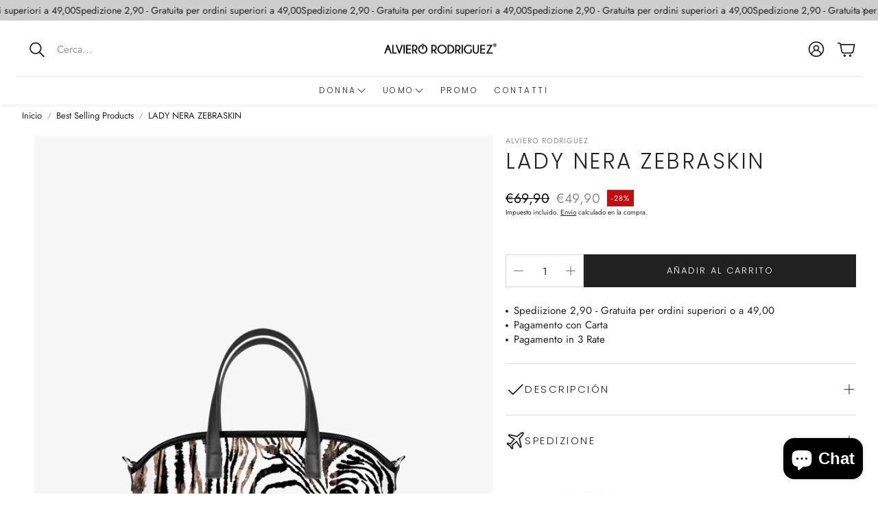

--- FILE ---
content_type: text/css
request_url: https://alvierorodriguez.com/cdn/shop/t/13/assets/settings.css?v=126406353997138141911763764022
body_size: 551
content:
:root{--aspect-ratio: auto;--aspect-ratio-portait: .67;--font-base: Jost,sans-serif;--font-base-style: normal;--font-base-weight: 400;--font-base-size: 15px;--font-base-letter-spacing: 0px;--font-base-line-height: 1.4;--font-base-transform: none;--font-breadcrumbs: ,;--font-breadcrumbs-style: ;--font-breadcrumbs-weight: ;--font-breadcrumbs-size: 13px;--font-breadcrumbs-letter-spacing: px;--font-headline: Poppins,sans-serif;--font-headline-style: normal;--font-headline-weight: 300;--font-headline-size: 17px;--font-headline-transform: uppercase;--font-headline-letter-spacing: 2.5px;--font-headline-line-height: 1.2;--font-navigation: Poppins,sans-serif;--font-navigation-style: normal;--font-navigation-weight: 300;--font-navigation-size: 14px;--font-navigation-transform: uppercase;--font-navigation-letter-spacing: 2.5px;--font-button: Poppins,sans-serif;--font-button-style: normal;--font-button-weight: 300;--font-button-size: 12px;--font-button-transform: uppercase;--font-button-letter-spacing: 2px;--font-price: Jost,sans-serif;--font-price-style: normal;--font-price-weight: 400;--font-price-size: px;--font-price-transform: none;--font-price-letter-spacing: .5px;--gap: 8px;--section-gap: 2;--section-margin-block-mobile: 6rem;--grid-gap: 16px;--color-text-inactive: #ADADAD;--color-text-light: #e5e5e5;--color-text-highlight: #f7f7f7;--color-footer-bg: #EBEBEB;--color-footer-border: #ccc;--color-footer-copy-text: #ADADAD;--color-newsletter-border: #BCBCBC;--color-header-search-border: #E0DEDB;--color-header-border: #E0DEDB;--color-input-border-active: #4C4C4B;--color-input-bg: #fff;--color-button-border: #000;--color-button-bg: #fff;--color-button-text: #000;--color-button-main-bg: #000;--color-button-main-text: #fff;--color-button-cta-bg: #000;--color-button-cta-text: #fff;--color-hr: #BCBCBC;--color-overlay-text: black;--color-navbar-bg: #333;--color-navbar-text: #eee;--color-breadcrumbs-bg: white;--color-promo-price: red;--color-promo-badge: red;--color-promo-badge-text: white;--size-icon: 2.4rem;--size-icon-desk: 2.8rem;--input-height: 4.8rem;--height-chip: 4rem;--height-vertical-thumbs-gallery--square: 520px;--height-vertical-thumbs-gallery--portrait: 748px;--height-vertical-thumbs-gallery--original: 520px;--site-max-width: 1600px;--site-max-width-big: 1600px;--hero-max-width: 2560px;--post-max-width: 850px;--navbar-height: 56px;--color-background: #ffffff;--color-background-rgb: 255, 255, 255;--color-foreground: rgba(33, 33, 33, .03);--color-teaser-background: #F4EEDA;--color-headings-text: #212121;--color-text: #212121;--color-text-rgb: 33, 33, 33;--color-body-text: var(--color-text);--color-body-text-light: #6b6b6b;--color-links: #212121;--color-links-active: #000000;--color-border: #e6e6e6;--color-overlay: #000000;--color-overlay-rgb: 0, 0, 0;--color-overlay-opacity: 0;--color-action-text: #ffffff;--color-action-background: #212121;--color-action-background-rgb: 33, 33, 33;--color-placeholder-bg: #F4EEDA;--color-bullet: #212121;--color-header-text: #212121;--color-header-background: #ffffff;--color-header-background-rgb: 255, 255, 255;--color-menu-text: #212121;--color-menu-background: #ffffff;--color-transparent-header: #212121;--color-button-primary-background: #212121;--color-button-primary-text: #ffffff;--color-button-primary-text-hover: #ececec;--color-button-primary-background-hover: #000000;--color-button-secondary-background: #ffffff;--color-button-secondary-border: #f4f4f4;--color-button-secondary-text: #212121;--color-button-secondary-text-hover: #ffffff;--color-button-secondary-background-hover: #212121;--color-price: #000000;--color-sale-price: #8e8e8e;--color-brand: #8e8e8e;--color-star-rating: #212121;--color-sale-badge-text: #FFFFFF;--color-sale-badge-background: #c60c0c;--color-sold-out-text: #ffffff;--color-sold-out-background: #e5e5e5;--color-input-text: #212121;--color-input-background: #ffffff;--color-input-border: #d6d6d6;--color-input-placeholder: #6b6b6b;--color-success-background: #e5ffe5;--color-success-text: #090;--color-success-border: #090;--color-error-background: #fff6f6;--color-error-text: #d02e2e;--color-error-border: #d02e2e;--color-footer-background: #ffffff;--color-footer-text: #212121;--color-footer-text-rgb: 33, 33, 33;--border-radius: 0px;--border-radius-button: 0px;--border-radius-button-video: 0px;--flag-radius-limit: 3px;--swiper-theme-color: #212121;--swiper-scrollbar-track-color: rgba(0, 0, 0, .1);--image-object-position: 50% 50%;--image-object-position-desktop: 50% 50%;--duration-short: .1s;--duration-default: .2s;--duration-announcement-bar: .25s;--duration-medium: .3s;--duration-long: .5s;--duration-extra-long: .6s;--duration-extended: 3s;--ease-out-slow: cubic-bezier(0, 0, .3, 1);--animation-slide-in: slideIn var(--duration-extra-long) var(--ease-out-slow) forwards;--animation-fade-in: fadeIn var(--duration-extra-long) var(--ease-out-slow);--onhover-picture-scale: 1.05;--onhover-picture-duration: 1.5s}:root .wt-slider,:root .wt-slider__container,:root .wt-cart{--swiper-theme-color: #212121;--swiper-scrollbar-track-color: rgba(0, 0, 0, .1)}html[dir=rtl]{--font-base-letter-spacing: normal;--font-breadcrumbs-letter-spacing: normal;--font-headline-letter-spacing: normal;--font-navigation-letter-spacing: normal;--font-button-letter-spacing: normal;--font-price-letter-spacing: normal}@media screen and (min-width: 1200px){:root{--font-base-size: 15px;--font-button-size: 13px;--font-breadcrumbs-size: 13px;--font-headline-size: 20px;--font-navigation-size: 14px;--height-chip: 3.2rem}}
/*# sourceMappingURL=/cdn/shop/t/13/assets/settings.css.map?v=126406353997138141911763764022 */


--- FILE ---
content_type: text/javascript; charset=utf-8
request_url: https://alvierorodriguez.com/es/products/lady-nera-zebraskin.js
body_size: -40
content:
{"id":8350397628683,"title":"LADY NERA ZEBRASKIN","handle":"lady-nera-zebraskin","description":"\u003cp\u003e\u003cmeta charset=\"utf-8\"\u003e\u003cspan data-mce-fragment=\"1\"\u003eLa borsa lady è possibile realizzarla in Pelle o Similpelle. La borsa ha la base curvilinea e apertura con zip, rifinita con metalli color argento. La stampa è presente fronte\/retro. Pratica, comoda e spaziosa avendo inoltre la possibilità di portarla a tracolla.\u003c\/span\u003e\u003cbr\u003e\u003c\/p\u003e\n\u003cp\u003e\u003cspan data-mce-fragment=\"1\"\u003e\u003cspan\u003e32,5x22,5x14 cm\u003c\/span\u003e\u003c\/span\u003e\u003c\/p\u003e","published_at":"2023-10-24T22:16:00+02:00","created_at":"2023-10-24T22:16:00+02:00","vendor":"Alviero Rodriguez","type":"","tags":[],"price":4990,"price_min":4990,"price_max":4990,"available":true,"price_varies":false,"compare_at_price":6990,"compare_at_price_min":6990,"compare_at_price_max":6990,"compare_at_price_varies":false,"variants":[{"id":45947581235467,"title":"Default Title","option1":"Default Title","option2":null,"option3":null,"sku":"1846277711371","requires_shipping":true,"taxable":true,"featured_image":null,"available":true,"name":"LADY NERA ZEBRASKIN","public_title":null,"options":["Default Title"],"price":4990,"weight":0,"compare_at_price":6990,"inventory_management":null,"barcode":"3944896711371","requires_selling_plan":false,"selling_plan_allocations":[]}],"images":["\/\/cdn.shopify.com\/s\/files\/1\/0695\/7947\/3163\/files\/lady-nera-zebraskin.jpg?v=1698178575","\/\/cdn.shopify.com\/s\/files\/1\/0695\/7947\/3163\/files\/lady-veleno_1_64011d0f-5772-4f5c-95fd-cea0f4550e95.jpg?v=1698178582","\/\/cdn.shopify.com\/s\/files\/1\/0695\/7947\/3163\/files\/lady-veleno_2_f083648d-e491-4b35-80f6-3730d593aafa.jpg?v=1698178582"],"featured_image":"\/\/cdn.shopify.com\/s\/files\/1\/0695\/7947\/3163\/files\/lady-nera-zebraskin.jpg?v=1698178575","options":[{"name":"Title","position":1,"values":["Default Title"]}],"url":"\/es\/products\/lady-nera-zebraskin","media":[{"alt":null,"id":37385125396747,"position":1,"preview_image":{"aspect_ratio":0.8,"height":1250,"width":1000,"src":"https:\/\/cdn.shopify.com\/s\/files\/1\/0695\/7947\/3163\/files\/lady-nera-zebraskin.jpg?v=1698178575"},"aspect_ratio":0.8,"height":1250,"media_type":"image","src":"https:\/\/cdn.shopify.com\/s\/files\/1\/0695\/7947\/3163\/files\/lady-nera-zebraskin.jpg?v=1698178575","width":1000},{"alt":null,"id":37385127035147,"position":2,"preview_image":{"aspect_ratio":0.8,"height":1250,"width":1000,"src":"https:\/\/cdn.shopify.com\/s\/files\/1\/0695\/7947\/3163\/files\/lady-veleno_1_64011d0f-5772-4f5c-95fd-cea0f4550e95.jpg?v=1698178582"},"aspect_ratio":0.8,"height":1250,"media_type":"image","src":"https:\/\/cdn.shopify.com\/s\/files\/1\/0695\/7947\/3163\/files\/lady-veleno_1_64011d0f-5772-4f5c-95fd-cea0f4550e95.jpg?v=1698178582","width":1000},{"alt":null,"id":37385127002379,"position":3,"preview_image":{"aspect_ratio":0.8,"height":1250,"width":1000,"src":"https:\/\/cdn.shopify.com\/s\/files\/1\/0695\/7947\/3163\/files\/lady-veleno_2_f083648d-e491-4b35-80f6-3730d593aafa.jpg?v=1698178582"},"aspect_ratio":0.8,"height":1250,"media_type":"image","src":"https:\/\/cdn.shopify.com\/s\/files\/1\/0695\/7947\/3163\/files\/lady-veleno_2_f083648d-e491-4b35-80f6-3730d593aafa.jpg?v=1698178582","width":1000}],"requires_selling_plan":false,"selling_plan_groups":[]}

--- FILE ---
content_type: text/javascript; charset=utf-8
request_url: https://alvierorodriguez.com/es/products/lady-nera-zebraskin.js
body_size: 127
content:
{"id":8350397628683,"title":"LADY NERA ZEBRASKIN","handle":"lady-nera-zebraskin","description":"\u003cp\u003e\u003cmeta charset=\"utf-8\"\u003e\u003cspan data-mce-fragment=\"1\"\u003eLa borsa lady è possibile realizzarla in Pelle o Similpelle. La borsa ha la base curvilinea e apertura con zip, rifinita con metalli color argento. La stampa è presente fronte\/retro. Pratica, comoda e spaziosa avendo inoltre la possibilità di portarla a tracolla.\u003c\/span\u003e\u003cbr\u003e\u003c\/p\u003e\n\u003cp\u003e\u003cspan data-mce-fragment=\"1\"\u003e\u003cspan\u003e32,5x22,5x14 cm\u003c\/span\u003e\u003c\/span\u003e\u003c\/p\u003e","published_at":"2023-10-24T22:16:00+02:00","created_at":"2023-10-24T22:16:00+02:00","vendor":"Alviero Rodriguez","type":"","tags":[],"price":4990,"price_min":4990,"price_max":4990,"available":true,"price_varies":false,"compare_at_price":6990,"compare_at_price_min":6990,"compare_at_price_max":6990,"compare_at_price_varies":false,"variants":[{"id":45947581235467,"title":"Default Title","option1":"Default Title","option2":null,"option3":null,"sku":"1846277711371","requires_shipping":true,"taxable":true,"featured_image":null,"available":true,"name":"LADY NERA ZEBRASKIN","public_title":null,"options":["Default Title"],"price":4990,"weight":0,"compare_at_price":6990,"inventory_management":null,"barcode":"3944896711371","requires_selling_plan":false,"selling_plan_allocations":[]}],"images":["\/\/cdn.shopify.com\/s\/files\/1\/0695\/7947\/3163\/files\/lady-nera-zebraskin.jpg?v=1698178575","\/\/cdn.shopify.com\/s\/files\/1\/0695\/7947\/3163\/files\/lady-veleno_1_64011d0f-5772-4f5c-95fd-cea0f4550e95.jpg?v=1698178582","\/\/cdn.shopify.com\/s\/files\/1\/0695\/7947\/3163\/files\/lady-veleno_2_f083648d-e491-4b35-80f6-3730d593aafa.jpg?v=1698178582"],"featured_image":"\/\/cdn.shopify.com\/s\/files\/1\/0695\/7947\/3163\/files\/lady-nera-zebraskin.jpg?v=1698178575","options":[{"name":"Title","position":1,"values":["Default Title"]}],"url":"\/es\/products\/lady-nera-zebraskin","media":[{"alt":null,"id":37385125396747,"position":1,"preview_image":{"aspect_ratio":0.8,"height":1250,"width":1000,"src":"https:\/\/cdn.shopify.com\/s\/files\/1\/0695\/7947\/3163\/files\/lady-nera-zebraskin.jpg?v=1698178575"},"aspect_ratio":0.8,"height":1250,"media_type":"image","src":"https:\/\/cdn.shopify.com\/s\/files\/1\/0695\/7947\/3163\/files\/lady-nera-zebraskin.jpg?v=1698178575","width":1000},{"alt":null,"id":37385127035147,"position":2,"preview_image":{"aspect_ratio":0.8,"height":1250,"width":1000,"src":"https:\/\/cdn.shopify.com\/s\/files\/1\/0695\/7947\/3163\/files\/lady-veleno_1_64011d0f-5772-4f5c-95fd-cea0f4550e95.jpg?v=1698178582"},"aspect_ratio":0.8,"height":1250,"media_type":"image","src":"https:\/\/cdn.shopify.com\/s\/files\/1\/0695\/7947\/3163\/files\/lady-veleno_1_64011d0f-5772-4f5c-95fd-cea0f4550e95.jpg?v=1698178582","width":1000},{"alt":null,"id":37385127002379,"position":3,"preview_image":{"aspect_ratio":0.8,"height":1250,"width":1000,"src":"https:\/\/cdn.shopify.com\/s\/files\/1\/0695\/7947\/3163\/files\/lady-veleno_2_f083648d-e491-4b35-80f6-3730d593aafa.jpg?v=1698178582"},"aspect_ratio":0.8,"height":1250,"media_type":"image","src":"https:\/\/cdn.shopify.com\/s\/files\/1\/0695\/7947\/3163\/files\/lady-veleno_2_f083648d-e491-4b35-80f6-3730d593aafa.jpg?v=1698178582","width":1000}],"requires_selling_plan":false,"selling_plan_groups":[]}

--- FILE ---
content_type: text/javascript
request_url: https://alvierorodriguez.com/cdn/shop/t/13/assets/color-swatch.js?v=70441894731430056471763763924
body_size: 848
content:
customElements.get("color-swatch")||customElements.define("color-swatch",class extends HTMLElement{constructor(){super()}connectedCallback(){this.initialize()}initialize(){this.initProperites(),this.initButtons(),this.initCounter()}initProperites(){const node=this;this.isProductVariations=node.dataset.productVariations==="",this.areFiltersActive=node.dataset.activeFilters==="",this.container=node.querySelector(".card__container"),this.adnotation=node.querySelector(".card"),this.titleAdnotation=node.querySelector(".card__title a"),this.color_swatcher_container=this.container.querySelector(".card__color-swatcher--container"),this.color_swatcher_wrappers=this.container.querySelectorAll(".color-swatcher--wrapper"),this.color_swatcher_counter=this.container.querySelector(".color-swatcher--counter"),[this.img,this.hover_img]=this.container.querySelectorAll(".card__img"),this.titleEl=node.querySelector(".card__title"),this.video=this.querySelector("video"),this.clicked_href=this.adnotation.getAttribute("href"),this.clicked_img=this.img?.getAttribute("src"),this.clicked_srcset=this.img?.getAttribute("srcset"),this.clicked_hover_img=this.hover_img?.getAttribute("src"),this.clicked_hover_srcset=this.hover_img?.getAttribute("srcset"),this.quickAdds=this.querySelectorAll("quick-add"),this.loader=this.querySelector(".card__loader"),this.optionsAsColorSwatches=this.color_swatcher_container?.dataset.optionsAsColorSwatches?.split(",")||[]}initCounter(){this.color_swatcher_wrappers?.length>4&&(this.color_swatcher_counter.innerHTML+=`+ ${this.color_swatcher_wrappers.length-4}`,this.color_swatcher_container.addEventListener("mouseover",()=>this.showAllWrappers()))}showAllWrappers(){this.color_swatcher_wrappers.forEach(wrapper=>wrapper.classList.remove("hidden")),this.color_swatcher_counter.classList.add("hidden")}initButtons(){this.isCheckedOption=0,this.isCheckedActiveFilter=!1,this.color_swatcher_wrappers&&(this.sortButtons(),this.color_swatcher_wrappers.forEach((wrapper,index)=>{const button=wrapper.querySelector(".color-swatcher"),attributes=this.getButtonAttributes(button),tooltip=wrapper.querySelector(".color-swatcher--tooltip");if(index>3&&wrapper.classList.add("hidden"),!this.isCheckedActiveFilter){const isActiveSwatch=button.dataset.activeSwatch==="";this.isProductVariations&&this.areFiltersActive?this.dataset.currentVariantHandle===attributes.button_product_handle&&(this.handleClickEvent(wrapper,attributes),this.isCheckedActiveFilter=!0):isActiveSwatch&&(this.handleClickEvent(wrapper,attributes),this.isCheckedActiveFilter=!0)}this.assignWrapperEvents(wrapper,attributes,tooltip)})),this.color_swatcher_container&&this.color_swatcher_container.addEventListener("mouseleave",()=>this.restoreAttributes())}getButtonAttributes(button){return{dataColor:button.getAttribute("data-color"),button_href:button.getAttribute("data-href"),button_img:button.getAttribute("data-img"),button_srcset:button.getAttribute("data-srcset"),button_hover:button.getAttribute("data-hover"),button_hover_srcset:button.getAttribute("data-hover-srcset"),button_product_handle:button.getAttribute("data-product-handle")}}assignWrapperEvents(wrapper,attributes,tooltip){wrapper.addEventListener("click",()=>this.handleClickEvent(wrapper,attributes)),wrapper.addEventListener("keydown",e=>{e.key==="Enter"&&this.handleClickEvent(wrapper,attributes)}),wrapper.addEventListener("mouseover",()=>this.handleMouseOverEvent(wrapper,attributes,tooltip)),wrapper.addEventListener("mouseout",()=>this.handleMouseOutEvent(tooltip))}handleClickEvent(wrapper,{button_href,button_img,button_hover,button_srcset,button_hover_srcset,button_product_handle}){button_img&&(this.showLoader(),this.img.classList.remove("hidden"),this.img.onload=()=>{this.hideLoader(),this.img.onload=null},this.setAttributes(this.adnotation,{href:button_href}),this.setAttributes(this.img,{src:button_img}),this.setAttributes(this.img,{srcset:button_srcset}),this.setAttributes(this.adnotation,{href:button_href}),this.setAttributes(this.titleAdnotation,{href:button_href}),this.quickAdds?.forEach(quickAdd=>{quickAdd.setAttribute("data-product-handle",button_product_handle),quickAdd.querySelector("button").dataset.productUrl=button_href}),this.price&&(this.price.innerHTML=button_price),this.checkHoverImage(button_hover,button_hover_srcset),this.color_swatcher_wrappers.forEach(wrap=>{wrap.classList.remove("active")}),this.clicked_href=button_href,this.clicked_img=button_img,this.clicked_srcset=button_srcset,this.clicked_hover_img=button_hover,this.clicked_hover_srcset=button_hover_srcset,wrapper.classList.add("active"),this.video?.classList.add("hidden"),this.isVideoHidden=!0)}showLoader(){this.loader.classList.remove("hidden"),this.loader.innerHTML='<div class="spinner-ring"></div>',this.img&&(this.img.style.opacity=0)}hideLoader(){this.loader.classList.add("hidden"),this.loader.innerHTML="",this.img&&(this.img.style.opacity=1)}handleMouseOverEvent(wrapper,{button_href,button_img,button_hover,button_srcset,button_hover_srcset},tooltip){(!this.img?.src?.includes(button_img)||this.img?.classList.contains("hidden"))&&(this.showLoader(),this.img.classList.remove("hidden"),this.img.onload=()=>{this.hideLoader(),this.img.onload=null},this.setAttributes(this.adnotation,{href:button_href}),this.setAttributes(this.img,{src:button_img}),this.setAttributes(this.img,{srcset:button_srcset}),this.setAttributes(this.titleAdnotation,{href:button_href})),this.checkHoverImage(button_hover,button_hover_srcset),tooltip.classList.remove("hidden"),this.setTooltipPosition(tooltip)}handleMouseOutEvent(tooltip){tooltip.classList.add("hidden"),tooltip.classList.remove("color-swatcher--tooltip-left","color-swatcher--tooltip-right")}setTooltipPosition(tooltip){const coords=tooltip.getBoundingClientRect(),screenWidth=window.innerWidth;coords&&(coords.x<0?tooltip.classList.add("color-swatcher--tooltip-left"):coords.right>screenWidth&&tooltip.classList.add("color-swatcher--tooltip-right"))}setFirstOptionActive(){const wrapper=this.color_swatcher_wrappers[0];if(wrapper){const button=wrapper.querySelector(".color-swatcher"),attributes=this.getButtonAttributes(button);this.setAttributes(this.adnotation,{href:attributes.button_href}),this.setAttributes(this.titleAdnotation,{href:attributes.button_href}),this.setAttributes(this.img,{src:attributes.button_img}),this.setAttributes(this.img,{srcset:attributes.button_srcset}),this.checkHoverImage(attributes.button_hover,attributes.button_hover_srcset),wrapper.classList.add("active")}}restoreAttributes(){this.setAttributes(this.adnotation,{href:this.clicked_href}),this.setAttributes(this.titleAdnotation,{href:this.clicked_href}),this.setAttributes(this.img,{src:this.clicked_img}),this.setAttributes(this.img,{srcset:this.clicked_srcset}),this.checkHoverImage(this.clicked_hover_img,this.clicked_hover_srcset)}sortButtons(){if(this.color_swatcher_wrappers){const newArr=Array.from(this.color_swatcher_wrappers).sort((a,b)=>{const classA=a.classList?.contains("unavailable"),classB=b.classList?.contains("unavailable");return classA&&!classB?1:!classA&&classB?-1:0});this.color_swatcher_container&&(this.color_swatcher_container.innerHTML=""),newArr.forEach(el=>this.color_swatcher_container.append(el)),this.createCounterSpan(),this.color_swatcher_wrappers=this.container.querySelectorAll(".color-swatcher--wrapper"),this.color_swatcher_counter=this.container.querySelector(".color-swatcher--counter")}}createCounterSpan(){const counter_span=document.createElement("span");counter_span.classList.add("color-swatcher--counter"),this.color_swatcher_container?.appendChild(counter_span)}setAttributes(element,attrs){for(let key in attrs)element?.setAttribute(key,attrs[key])}checkHoverImage(button_hover,button_hover_srcset){button_hover&&this.hover_img&&(this.setAttributes(this.hover_img,{src:button_hover}),button_hover_srcset&&this.setAttributes(this.hover_img,{srcset:button_hover_srcset}))}});
//# sourceMappingURL=/cdn/shop/t/13/assets/color-swatch.js.map?v=70441894731430056471763763924
